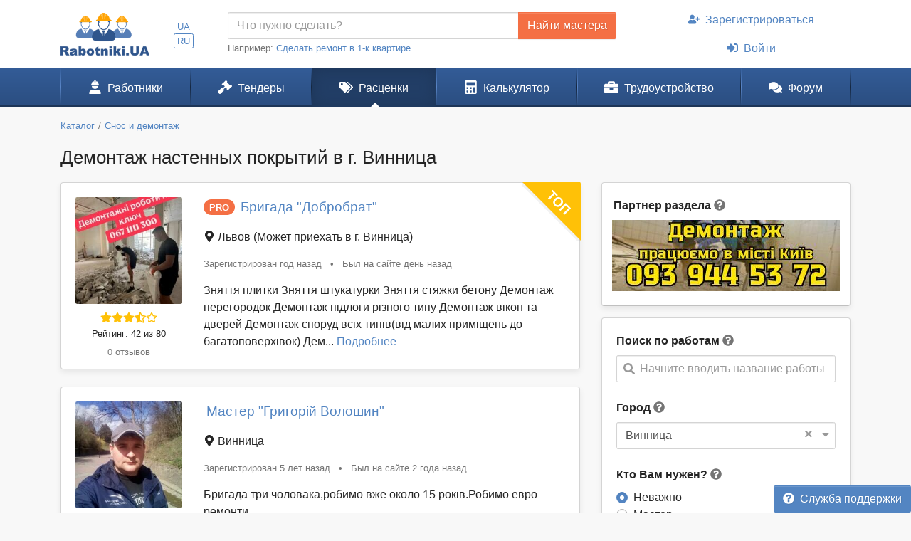

--- FILE ---
content_type: text/html; charset=UTF-8
request_url: https://www.rabotniki.ua/demontazh-nastennyh-pokrytiy/vinnitsa?page=4
body_size: 15617
content:
<!DOCTYPE html>
<html lang="ru">
<head>
<meta charset="UTF-8">
<meta http-equiv="X-UA-Compatible" content="IE=edge">
<meta name="viewport" content="width=device-width, initial-scale=1">
<title>ᐉ Демонтаж настенных покрытий - цена 2026, каталог, отзывы в г. Винница - Страница 4</title>
<meta name="description" content="Качественный демонтаж любых настенных покрытий ⏩ ️Проверенные специалисты по демонтажу на rabotniki.ua по лучшим ценам! Ориентация на результат, полный прайс, реальные отзывы в г. Винница - Страница 4">
<meta name="keywords" content="демонтаж настенных покрытий цена,  демонтаж настенных покрытий расценки,  снятие старого настенного покрытия в г. Винница">
<meta property="og:title" content="ᐉ Демонтаж настенных покрытий - цена 2026, каталог, отзывы в г. Винница - Страница 4">
<meta property="og:description" content="Качественный демонтаж любых настенных покрытий ⏩ ️Проверенные специалисты по демонтажу на rabotniki.ua по лучшим ценам! Ориентация на результат, полный прайс, реальные отзывы в г. Винница - Страница 4">
<meta property="og:image" content="https://www.rabotniki.ua/img/og-image.jpg">
<meta property="og:image:width" content="188">
<meta property="og:image:height" content="90">
<meta property="og:url" content="https://www.rabotniki.ua/demontazh-nastennyh-pokrytiy/vinnitsa">
<meta property="og:type" content="website">
<meta property="og:site_name" content="Rabotniki.UA">
<meta name="theme-color" content="#ffffff">

<link href="https://www.rabotniki.ua/demontazh-nastennyh-pokrytiy/vinnitsa?page=3" rel="prev">
<link href="https://www.rabotniki.ua/demontazh-nastennyh-pokrytiy/vinnitsa?page=5" rel="next">
<link href="https://www.rabotniki.ua/demontazh-nastennyh-pokrytiy/vinnitsa?page=4" rel="alternate" hreflang="ru">
<link href="https://www.rabotniki.ua/uk/demontazh-nastennyh-pokrytiy/vinnitsa?page=4" rel="alternate" hreflang="uk">
<link href="https://www.rabotniki.ua/img/icons/192.png" rel="apple-touch-icon">
<link href="/rabotniki.webmanifest" rel="manifest">
<link href="/css/site.css?v=1632314227" rel="stylesheet">
<style>.spinner-input {
  display: none;
  float: left;
  width: 1rem;
  height: 1rem;
  border-width: .2em;
  margin: 10px 5px 0 10px;
  color: #999;
}</style>
<script>function matchStart(params, data){if($.trim(params.term)==='')return data;if(typeof data.children==='undefined')return null;var filteredChildren=[];$.each(data.children,function(idx,child){if(child.text.toUpperCase().indexOf(params.term.toUpperCase())===0)filteredChildren.push(child);});if(filteredChildren.length){var modifiedData=$.extend({},data,true);modifiedData.children=filteredChildren;return modifiedData;}return null;}
if ('serviceWorker' in navigator) {
    navigator.serviceWorker.register('/service-worker.js').then(function(r){ r.update(); });
}
window.addEventListener('beforeinstallprompt', function(e) {
    e.preventDefault();
    return false;
});</script></head>
<body id="body" class="bg-ultra-light">
<div id="load" class="lds-ring d-lg-none"><div></div><div></div><div></div><div></div></div>
<header class="bg-white">
    <div class="container">
                <div class="row align-items-center d-none d-lg-flex">
            <div class="col-auto py-3 pr-0">
                <a href="/"><img src="/img/rabotniki.png" width="125" height="60" alt="Rabotniki.UA"></a>            </div>
            <div class="col-1 text-center p-0">
                <ul class="nav-lang nav-pills my-2 nav" style="display: inline-block;"><li class="nav-item"><a class="px-1 py-0  nav-link" href="/uk/demontazh-nastennyh-pokrytiy/vinnitsa?page=4" rel="nofollow" hreflang="uk">UA</a></li>
<li class="nav-item"><a class="px-1 py-0 active nav-link" href="/demontazh-nastennyh-pokrytiy/vinnitsa?page=4" rel="nofollow" hreflang="ru">RU</a></li></ul>            </div>
                        <div class="col">
                <form action="/tender/create#tender" method="post">                <div class="input-group">
                    <input id="need" name="need" type="text" class="form-control" placeholder="Что нужно сделать?">
                    <div class="input-group-append">
                        <button class="btn btn-secondary" type="submit" onclick="gtag('event', 'Найти мастера в шапке', {'event_category':'Клик на кнопку'})">Найти мастера</button>
                    </div>
                </div>
                </form>                <small class="text-muted">
                    Например: <a href="#" onclick="$('#need').val($(this).text()).focus(); return false;">Сделать ремонт в 1-к квартире</a>
                </small>
            </div>
            <div class="col-auto">
                                    <ul class="my-2 flex-column nav" style="width: 280px; margin-left: 1.2rem;"><li class="nav-item text-center"><a class="nav-link" href="/signup"><svg class="mr-2 i is-user-plus"><use xlink:href="#s-user-plus" /></use></svg>Зарегистрироваться</a></li>
<li class="nav-item text-center"><a class="nav-link" href="/login"><svg class="mr-2 i is-sign-in-alt"><use xlink:href="#s-sign-in-alt" /></use></svg>Войти</a></li></ul>                            </div>
                    </div>
    </div>
</header><nav id="menu" class="navbar-main navbar-expand-lg  navbar">
<div class="container">
<a class="navbar-brand" href="/">Rabotniki.UA</a>
<button type="button" class="navbar-toggler" data-toggle="offcanvas" aria-label="Toggle navigation"><svg class="i ir-bars"><use xlink:href="#r-bars" /></use></svg><small class="new-message badge badge-danger badge-pill position-absolute ml-n1 mt-n2 hidden" style="font-size: 60%;">0</small></button><div class="navbar-content"><a class="btn btn-lg text-white" name="Войти" href="/login" rel="nofollow"><svg class="i is-sign-in-alt"><use xlink:href="#s-sign-in-alt" /></use></svg></a></div>
<div id="menu-collapse" class="offcanvas-collapse  navbar-collapse">
<div class="d-lg-none"><div class="header-menu px-3 pt-3 pb-2 mb-2"><div class="mt-1 mb-2"><a class="h3 font-weight-bold" href="/">Rabotniki.UA</a></div><a href="/signup">Регистрация</a> | <a href="/login">Войти</a></div><ul class="nav"><li class="nav-item"><a class="text-secondary nav-link" href="/tender/create"><svg class="mr-3 mr-lg-2 i il-plus"><use xlink:href="#l-plus" /></use></svg>Создать тендер</a></li></ul></div><ul class="nav"><li class="nav-item"><a class="nav-link" href="/catalog"><svg class="mr-3 mr-lg-2 i is-user-hard-hat"><use xlink:href="#s-user-hard-hat" /></use></svg>Работники</a></li>
<li class="nav-item"><a class="nav-link" href="/tenders"><svg class="mr-3 mr-lg-2 i is-gavel"><use xlink:href="#s-gavel" /></use></svg>Тендеры</a></li>
<li class="nav-item"><a class="nav-link active" href="/price/vinnitsa"><svg class="mr-3 mr-lg-2 i is-tags"><use xlink:href="#s-tags" /></use></svg>Расценки</a></li>
<li class="nav-item"><a class="nav-link" href="/calculator"><svg class="mr-3 mr-lg-2 i is-calculator"><use xlink:href="#s-calculator" /></use></svg>Калькулятор</a></li>
<li class="dropdown nav-item"><a class="nav-link dropdown-toggle" href="/rabota" data-toggle="dropdown"><svg class="mr-3 mr-lg-2 i is-briefcase"><use xlink:href="#s-briefcase" /></use></svg>Трудоустройство</a><div class="dropdown-menu"><a class="dropdown-item" href="/rabota"><svg class="mr-3 mr-lg-2 i is-briefcase"><use xlink:href="#s-briefcase" /></use></svg>Вакансии</a>
<div class="dropdown-divider"></div>
<a class="dropdown-item" href="/resume/vinnitsa"><svg class="mr-3 mr-lg-2 i is-user"><use xlink:href="#s-user" /></use></svg>Резюме</a></div></li>
<li class="nav-item"><a class="nav-link" href="https://www.rabotniki.ua/forum/"><svg class="mr-3 mr-lg-2 i is-comments"><use xlink:href="#s-comments" /></use></svg>Форум</a></li></ul><hr class="my-2"><div class="d-lg-none middle"><ul class="nav"><li class="nav-item"><a class="nav-link py-2" href="https://www.materialy.com.ua/" rel="noopener" target="_blank"><svg class="mr-2 i is-external-link"><use xlink:href="#s-external-link" /></use></svg>Тендеры на материалы</a></li>
<li class="nav-item"><a class="nav-link py-2" href="https://www.materialy.com.ua/sale" rel="noopener" target="_blank"><svg class="mr-2 i is-external-link"><use xlink:href="#s-external-link" /></use></svg>Остатки после ремонта</a></li></ul></div><hr class="my-2"><div class="d-lg-none middle"><ul class="nav"><li class="nav-item"><a class="nav-link py-1 text-muted" href="/faq">Служба поддержки</a></li></ul></div><hr class="my-2"><div class="d-lg-none text-center pt-3 pb-4"><a href="/"><img src="/img/rabotniki.png" alt="" style="width: 104px; height: 50px;"></a></div><ul class="nav-lang d-block d-lg-none text-center nav"><li class="d-inline-block"><a class="d-inline-block  nav-link" href="/uk/demontazh-nastennyh-pokrytiy/vinnitsa?page=4" rel="nofollow" hreflang="uk">UA</a></li>
<li class="d-inline-block"><a class="d-inline-block active nav-link" href="/demontazh-nastennyh-pokrytiy/vinnitsa?page=4" rel="nofollow" hreflang="ru">RU</a></li></ul></div>
</div>
</nav><div class="container pt-3 mb-5">
    <ol class="mb-3 breadcrumb" itemscope itemtype="http://schema.org/BreadcrumbList"><li class="breadcrumb-item" itemprop="itemListElement" itemscope itemtype="http://schema.org/ListItem"><a href="/catalog" itemprop="item"><span itemprop="name">Каталог</span></a><meta itemprop="position" content="2"></li><li class="breadcrumb-item" itemprop="itemListElement" itemscope itemtype="http://schema.org/ListItem"><a href="/snos-demontazh/vinnitsa?swap=1" itemprop="item"><span itemprop="name">Снос и демонтаж</span></a><meta itemprop="position" content="3"></li></ol>    <h1 class="mb-3 text-center text-md-left">Демонтаж настенных покрытий в г. Винница</h1>

<div class="row d-lg-block">
    <div class="col-lg-4 float-lg-right">
        <div class="card mb-4 mb-lg-3 shadow-sm">
    <div class="card-body px-0">
        <label class="ml-3">Партнер раздела</label>
        <svg class="text-muted i is-question-circle" title="Вы можете стать партнером в личном кабинете выбрав &quot;&lt;a href=&quot;/account/banner&quot;&gt;Баннер в каталоге&lt;/a&gt;&quot;." data-toggle="tooltip" data-html="true" data-delay='{"hide":1000}'><use xlink:href="#s-question-circle" /></use></svg>        <div class="text-center" style="margin: 0 -1px;">
                            <a class="partner" href="https://www.rabotniki.ua/demotagkyiv" rel="nofollow noopener" data-id="755" target="_blank"><img src="/image/partner/755.jpg?6929b" width="320" height="100" alt=""></a>                    </div>
    </div>
</div>

        <div class="row d-lg-none mb-4">
    <div class="col pr-2">
        <button type="button" class="btn btn-primary btn-block open-filter"><svg class="mr-1 pt-1 i is-filter"><use xlink:href="#s-filter" /></use></svg>Фильтры (1)</button>    </div>
    <div class="col-auto pl-2">
        <a class="btn btn-secondary btn-block" href="/tender/create"><svg class="mr-1 i ir-plus"><use xlink:href="#r-plus" /></use></svg>Создать тендер</a>    </div>
</div>

<div class="collapse filter-collapse d-lg-block">
    <div class="card mb-4 mb-lg-3 shadow-sm">
        <div class="card-body">
            <form class="mb-4">
                                    <label>Поиск по работам</label> <svg class="text-muted i is-question-circle" title="Поиск по всем позициям прайс-листа. Если Вы не можете найти нужные Вам работы, напишите их другими словами."  data-toggle="tooltip"><use xlink:href="#s-question-circle" /></use></svg>                    <div id="priceAutocomplete" class="autocomplete search" onclick="gtag(&#039;event&#039;, &#039;Поиск в расценках&#039;, {&#039;event_category&#039;:&#039;Поиск&#039;,&#039;event_label&#039;:&#039;Сбоку&#039;})" data-url="/price/autocomplete/vinnitsa"><svg class="i is-search"><use xlink:href="#s-search" /></use></svg><span class="spinner-border spinner-input"></span><div class="form-control"><div class="placeholder">Начните вводить название работы</div></div></div>                            </form>
            <div class="mb-4">
                <form method="post">
<input type="hidden" name="_method">                <label>Город</label> <svg class="text-muted i is-question-circle" title="Сначала будут отображены строители и расценки с выбранного города, а затем строители с других регионов."  data-toggle="tooltip"><use xlink:href="#s-question-circle" /></use></svg>                <div id="filterCity" class="filter-city" data-city="3"><svg class="i is-sort-down"><use xlink:href="#s-sort-down" /></use></svg><a class="clear" href="/demontazh-nastennyh-pokrytiy?page=4">×</a><span class="spinner-border spinner-input"></span><div class="form-control"><span>Винница</span></div></div>                </form>            </div>
            <form action="/demontazh-nastennyh-pokrytiy/vinnitsa?page=4" method="post">
            <div class="mb-4 field-usersearch-type">
<label>Кто Вам нужен? <svg class="text-muted i is-question-circle" title="Рекомендуем сначала делать поиск по всем строителям, а потом при необходимости сужать поиск."  data-toggle="tooltip"><use xlink:href="#s-question-circle" /></use></svg></label>
<input type="hidden" name="UserSearch[type]" value=""><div id="usersearch-type" role="radiogroup"><div class="custom-control custom-radio">
<input type="radio" id="i0" class="custom-control-input" name="UserSearch[type]" value="0" checked>
<label class="custom-control-label" for="i0">Неважно</label>
</div>

<div class="custom-control custom-radio">
<input type="radio" id="i1" class="custom-control-input" name="UserSearch[type]" value="5">
<label class="custom-control-label" for="i1">Мастер</label>
</div>

<div class="custom-control custom-radio">
<input type="radio" id="i2" class="custom-control-input" name="UserSearch[type]" value="6">
<label class="custom-control-label" for="i2">Бригада</label>
</div>

<div class="custom-control custom-radio">
<input type="radio" id="i3" class="custom-control-input" name="UserSearch[type]" value="7">
<label class="custom-control-label" for="i3">Компания</label>
<div class="invalid-feedback"></div>
</div>
</div>

</div>
            <div class="field-usersearch-show">
<label>Показать <svg class="text-muted i is-question-circle" title="Подтвержденные аккаунты - предоставили для проверки свои документы. PRO аккаунты - это активные пользователи сайта."  data-toggle="tooltip"><use xlink:href="#s-question-circle" /></use></svg></label>
<input type="hidden" name="UserSearch[show]" value=""><div id="usersearch-show" role="radiogroup"><div class="custom-control custom-radio">
<input type="radio" id="i4" class="custom-control-input" name="UserSearch[show]" value="0" checked>
<label class="custom-control-label" for="i4">Всех</label>
</div>

<div class="custom-control custom-radio">
<input type="radio" id="i5" class="custom-control-input" name="UserSearch[show]" value="1">
<label class="custom-control-label" for="i5">Подтвержденные</label>
</div>

<div class="custom-control custom-radio">
<input type="radio" id="i6" class="custom-control-input" name="UserSearch[show]" value="2">
<label class="custom-control-label" for="i6">PRO-аккаунт</label>
</div>

<div class="custom-control custom-radio">
<input type="radio" id="i7" class="custom-control-input" name="UserSearch[show]" value="3">
<label class="custom-control-label" for="i7">Подтвержденные и PRO</label>
<div class="invalid-feedback"></div>
</div>
</div>

</div>
                            <div class="text-center mt-3">
                    <a class="btn btn-outline-primary" href="/demontazh-nastennyh-pokrytiy" rel="nofollow">Сбросить фильтр</a>                </div>
            
            </form>        </div>
    </div>
</div>
    </div>
    <div class="col-lg-8 order-lg-first float-lg-left">
        <div class="row">
            <div class="col-12">
                                                            <div class="card mb-4 shadow-sm">
                            <div class="card-header bg-primary h4">
                                Виды работ и диапазон цен                            </div>
                            <ul class="list-group list-group-flush"><li class="list-group-item py-2 px-3">
    <div class="row align-items-center flex-nowrap">
                    <div class="col-auto pr-0 d-none d-md-inline-block">
                <img src="/img/folder.png" width="38" height="29" alt="">            </div>
            <div class="col col-sm pr-0 position-static">
                <a class="stretched-link" href="/price/demontazh-plitki/vinnitsa">Демонтаж плитки</a>                <div class="small">
                    <span class="text-nowrap mr-3">Всего предложений: <b>94</b></span>
                    <span class="text-nowrap">Диапазон цен: <b>95 - 250</b> <span class="d-none d-sm-inline">грн/м²</span></span>
                </div>
            </div>
            <div class="col-3 col-sm-auto text-right mt-1 pl-2">
                <div class="small text-muted">Средняя цена</div>
                <b class="d-block d-sm-inline">175</b>
                <small class="text-nowrap">грн/м²</small>
            </div>
            </div>
</li><li class="list-group-item py-2 px-3">
    <div class="row align-items-center flex-nowrap">
                    <div class="col-auto pr-0 d-none d-md-inline-block">
                <img src="/img/folder.png" width="38" height="29" alt="">            </div>
            <div class="col col-sm pr-0 position-static">
                <a class="stretched-link" href="/price/demontazh-shtukaturki-price/vinnitsa">Демонтаж штукатурки</a>                <div class="small">
                    <span class="text-nowrap mr-3">Всего предложений: <b>95</b></span>
                    <span class="text-nowrap">Диапазон цен: <b>95 - 250</b> <span class="d-none d-sm-inline">грн/м²</span></span>
                </div>
            </div>
            <div class="col-3 col-sm-auto text-right mt-1 pl-2">
                <div class="small text-muted">Средняя цена</div>
                <b class="d-block d-sm-inline">154</b>
                <small class="text-nowrap">грн/м²</small>
            </div>
            </div>
</li><li class="list-group-item py-2 px-3">
    <div class="row align-items-center flex-nowrap">
                    <div class="col-auto pr-0 d-none d-md-inline-block">
                <img src="/img/folder.png" width="38" height="29" alt="">            </div>
            <div class="col col-sm pr-0 position-static">
                <a class="stretched-link" href="/price/snyatie-oboev/vinnitsa">Снятие обоев</a>                <div class="small">
                    <span class="text-nowrap mr-3">Всего предложений: <b>94</b></span>
                    <span class="text-nowrap">Диапазон цен: <b>40 - 100</b> <span class="d-none d-sm-inline">грн/м²</span></span>
                </div>
            </div>
            <div class="col-3 col-sm-auto text-right mt-1 pl-2">
                <div class="small text-muted">Средняя цена</div>
                <b class="d-block d-sm-inline">67</b>
                <small class="text-nowrap">грн/м²</small>
            </div>
            </div>
</li><li class="list-group-item py-2 px-3">
    <div class="row align-items-center flex-nowrap">
                    <div class="col-auto pr-0 d-none d-md-inline-block">
                <img src="/img/folder.png" width="38" height="29" alt="">            </div>
            <div class="col col-sm pr-0 position-static">
                <a class="stretched-link" href="/price/demontazh-derevyanoy-vagonki/vinnitsa">Демонтаж деревяной вагонки</a>                <div class="small">
                    <span class="text-nowrap mr-3">Всего предложений: <b>75</b></span>
                    <span class="text-nowrap">Диапазон цен: <b>95 - 150</b> <span class="d-none d-sm-inline">грн/м²</span></span>
                </div>
            </div>
            <div class="col-3 col-sm-auto text-right mt-1 pl-2">
                <div class="small text-muted">Средняя цена</div>
                <b class="d-block d-sm-inline">112</b>
                <small class="text-nowrap">грн/м²</small>
            </div>
            </div>
</li><li class="list-group-item py-2 px-3">
    <div class="row align-items-center flex-nowrap">
                    <div class="col-auto pr-0 d-none d-md-inline-block">
                <img src="/img/folder.png" width="38" height="29" alt="">            </div>
            <div class="col col-sm pr-0 position-static">
                <a class="stretched-link" href="/price/demontazh-paneley/vinnitsa">Демонтаж панелей</a>                <div class="small">
                    <span class="text-nowrap mr-3">Всего предложений: <b>56</b></span>
                    <span class="text-nowrap">Диапазон цен: <b>80 - 180</b> <span class="d-none d-sm-inline">грн/м²</span></span>
                </div>
            </div>
            <div class="col-3 col-sm-auto text-right mt-1 pl-2">
                <div class="small text-muted">Средняя цена</div>
                <b class="d-block d-sm-inline">130</b>
                <small class="text-nowrap">грн/м²</small>
            </div>
            </div>
</li></ul>                        </div>
                                                                        <div id="adsByGoogle2"></div>            </div>
            <div class="col-12 order-first">
                <h2 class="mb-3 hidden">Строители выполняющие демонтаж настенных покрытий</h2>
                                <div class="list-view mb-5">
<div data-key="101353"><div class="card card-hover mb-4 shadow-sm">
        <img class="card-ribbon" src="/img/ribbon-top.png" alt="" style="width: 83px;">            <div class="unlink" style="position: absolute; bottom: 0; right: 0;">
                    </div>
        <div class="card-body pb-1">
        <div class="row flex-md-nowrap overflow-hidden">
            <div class="text-center col-md-auto mb-1 mb-md-0">
                <img class="rounded" src="/image/userpic/small/1110156.jpg" width="150" height="150" alt="Бригада Добробрат">                <div class="text-warning mt-2 mb-n1"><svg class="i is-star"><use xlink:href="#s-star" /></use></svg><svg class="i is-star"><use xlink:href="#s-star" /></use></svg><svg class="i is-star"><use xlink:href="#s-star" /></use></svg><svg class="i is-star-half-alt"><use xlink:href="#s-star-half-alt" /></use></svg><svg class="i ir-star"><use xlink:href="#r-star" /></use></svg></div>                <div class="my-1 small">
                    <a class="text-body unlink" href="#" data-modal="/modal/rank-info">Рейтинг: 42 из 80</a>                </div>
                <div class="mb-2">
                    <a class="small text-muted unlink" href="/193487#reviews" rel="nofollow">0 отзывов</a>                </div>
            </div>
            <div class="col text-center text-md-left position-static">
                <div>
                    <span class="icon-pro">PRO</span>                    <span class="h4 align-middle d-block d-md-inline mt-2 ml-1">
                                                <a class="stretched-link" href="/193487">Бригада "Добробрат"</a>                    </span>
                </div>
                <div class="my-3">
                    <div class="pr-3 mb-3 mb-md-0 d-md-inline">
                        <svg class="i is-map-marker-alt"><use xlink:href="#s-map-marker-alt" /></use></svg> Львов <span class="">(Может приехать в г. Винница)</span>                    </div>
                                    </div>
                <div class="text-muted small my-3">
                    <span class="text-nowrap d-block d-md-inline">Зарегистрирован год назад</span>
                    <span class="px-2 d-none d-md-inline">•</span>
                    <span class="text-nowrap">Был на сайте день назад</span>                </div>
                <div class="text-left mb-3">
                                                                Зняття плитки
Зняття штукатурки
Зняття стяжки бетону
Демонтаж перегородок
Демонтаж підлоги різного типу
Демонтаж вікон та дверей
Демонтаж споруд всіх типів(від малих приміщень до багатоповерхівок)
Дем... <a class="unlink" href="/193487" rel="nofollow">Подробнее</a>                                    </div>
            </div>
        </div>
    </div>
</div>
<div class="card card-hover mb-4 shadow-sm">
                    <div class="unlink" style="position: absolute; bottom: 0; right: 0;">
                    </div>
        <div class="card-body pb-1">
        <div class="row flex-md-nowrap overflow-hidden">
            <div class="text-center col-md-auto mb-1 mb-md-0">
                <img class="rounded" src="/image/userpic/small/503779.jpg" width="150" height="150" alt="Мастер Григорій Волошин">                <div class="text-warning mt-2 mb-n1"><svg class="i is-star"><use xlink:href="#s-star" /></use></svg><svg class="i is-star"><use xlink:href="#s-star" /></use></svg><svg class="i ir-star"><use xlink:href="#r-star" /></use></svg><svg class="i ir-star"><use xlink:href="#r-star" /></use></svg><svg class="i ir-star"><use xlink:href="#r-star" /></use></svg></div>                <div class="my-1 small">
                    <a class="text-body unlink" href="#" data-modal="/modal/rank-info">Рейтинг: 28 из 80</a>                </div>
                <div class="mb-2">
                    <a class="small text-muted unlink" href="/101353#reviews" rel="nofollow">0 отзывов</a>                </div>
            </div>
            <div class="col text-center text-md-left position-static">
                <div>
                                        <span class="h4 align-middle d-block d-md-inline mt-2 ml-1">
                                                <a class="stretched-link" href="/101353">Мастер "Григорій Волошин"</a>                    </span>
                </div>
                <div class="my-3">
                    <div class="pr-3 mb-3 mb-md-0 d-md-inline">
                        <svg class="i is-map-marker-alt"><use xlink:href="#s-map-marker-alt" /></use></svg> Винница                    </div>
                                    </div>
                <div class="text-muted small my-3">
                    <span class="text-nowrap d-block d-md-inline">Зарегистрирован 5 лет назад</span>
                    <span class="px-2 d-none d-md-inline">•</span>
                    <span class="text-nowrap">Был на сайте 2 года назад</span>                </div>
                <div class="text-left mb-3">
                                                                Бригада три чоловака,робимо вже около 15 років.Робимо евро ремонти шпакльовка,плитка,ламінат,обоі,сантехніка,двері,вікна,весь комплект!... <a class="unlink" href="/101353" rel="nofollow">Подробнее</a>                                    </div>
            </div>
        </div>
    </div>
</div>
</div>
<div data-key="101514"><div class="card card-hover mb-4 shadow-sm">
                    <div class="unlink" style="position: absolute; bottom: 0; right: 0;">
                    </div>
        <div class="card-body pb-1">
        <div class="row flex-md-nowrap overflow-hidden">
            <div class="text-center col-md-auto mb-1 mb-md-0">
                <img class="rounded" src="/image/userpic/small/504355.jpg" width="150" height="150" alt="Мастер Сергей Подзигун">                <div class="text-warning mt-2 mb-n1"><svg class="i is-star"><use xlink:href="#s-star" /></use></svg><svg class="i is-star"><use xlink:href="#s-star" /></use></svg><svg class="i ir-star"><use xlink:href="#r-star" /></use></svg><svg class="i ir-star"><use xlink:href="#r-star" /></use></svg><svg class="i ir-star"><use xlink:href="#r-star" /></use></svg></div>                <div class="my-1 small">
                    <a class="text-body unlink" href="#" data-modal="/modal/rank-info">Рейтинг: 28 из 80</a>                </div>
                <div class="mb-2">
                    <a class="small text-muted unlink" href="/101514#reviews" rel="nofollow">0 отзывов</a>                </div>
            </div>
            <div class="col text-center text-md-left position-static">
                <div>
                                        <span class="h4 align-middle d-block d-md-inline mt-2 ml-1">
                                                <a class="stretched-link" href="/101514">Мастер "Сергей Подзигун"</a>                    </span>
                </div>
                <div class="my-3">
                    <div class="pr-3 mb-3 mb-md-0 d-md-inline">
                        <svg class="i is-map-marker-alt"><use xlink:href="#s-map-marker-alt" /></use></svg> Винница                    </div>
                                    </div>
                <div class="text-muted small my-3">
                    <span class="text-nowrap d-block d-md-inline">Зарегистрирован 5 лет назад</span>
                    <span class="px-2 d-none d-md-inline">•</span>
                    <span class="text-nowrap">Был на сайте 5 месяцев назад</span>                </div>
                <div class="text-left mb-3">
                                                                11111                                    </div>
            </div>
        </div>
    </div>
</div>
</div>
<div data-key="104889"><div class="card card-hover mb-4 shadow-sm">
                    <div class="unlink" style="position: absolute; bottom: 0; right: 0;">
                    </div>
        <div class="card-body pb-1">
        <div class="row flex-md-nowrap overflow-hidden">
            <div class="text-center col-md-auto mb-1 mb-md-0">
                <img class="rounded" src="/img/userpic-7.png" width="150" height="150" alt="Компания ФОП Сміхульський О.Ф.">                <div class="text-warning mt-2 mb-n1"><svg class="i is-star"><use xlink:href="#s-star" /></use></svg><svg class="i is-star"><use xlink:href="#s-star" /></use></svg><svg class="i ir-star"><use xlink:href="#r-star" /></use></svg><svg class="i ir-star"><use xlink:href="#r-star" /></use></svg><svg class="i ir-star"><use xlink:href="#r-star" /></use></svg></div>                <div class="my-1 small">
                    <a class="text-body unlink" href="#" data-modal="/modal/rank-info">Рейтинг: 28 из 80</a>                </div>
                <div class="mb-2">
                    <a class="small text-muted unlink" href="/104889#reviews" rel="nofollow">0 отзывов</a>                </div>
            </div>
            <div class="col text-center text-md-left position-static">
                <div>
                                        <span class="h4 align-middle d-block d-md-inline mt-2 ml-1">
                                                <a class="stretched-link" href="/104889">Компания "ФОП Сміхульський О.Ф."</a>                    </span>
                </div>
                <div class="my-3">
                    <div class="pr-3 mb-3 mb-md-0 d-md-inline">
                        <svg class="i is-map-marker-alt"><use xlink:href="#s-map-marker-alt" /></use></svg> Винница                    </div>
                                    </div>
                <div class="text-muted small my-3">
                    <span class="text-nowrap d-block d-md-inline">Зарегистрирован 4 года назад</span>
                    <span class="px-2 d-none d-md-inline">•</span>
                    <span class="text-nowrap">Был на сайте 2 месяца назад</span>                </div>
                <div class="text-left mb-3">
                                                                Будівництво та ремонт від А до Я.                                    </div>
            </div>
        </div>
    </div>
</div>
</div>
<div data-key="122773"><div class="card card-hover mb-4 shadow-sm">
                    <div class="unlink" style="position: absolute; bottom: 0; right: 0;">
                    </div>
        <div class="card-body pb-1">
        <div class="row flex-md-nowrap overflow-hidden">
            <div class="text-center col-md-auto mb-1 mb-md-0">
                <img class="rounded" src="/image/userpic/small/733707.jpg" width="150" height="150" alt="Мастер Вадим Копейко">                <div class="text-warning mt-2 mb-n1"><svg class="i is-star"><use xlink:href="#s-star" /></use></svg><svg class="i is-star"><use xlink:href="#s-star" /></use></svg><svg class="i ir-star"><use xlink:href="#r-star" /></use></svg><svg class="i ir-star"><use xlink:href="#r-star" /></use></svg><svg class="i ir-star"><use xlink:href="#r-star" /></use></svg></div>                <div class="my-1 small">
                    <a class="text-body unlink" href="#" data-modal="/modal/rank-info">Рейтинг: 28 из 80</a>                </div>
                <div class="mb-2">
                    <a class="small text-muted unlink" href="/122773#reviews" rel="nofollow">0 отзывов</a>                </div>
            </div>
            <div class="col text-center text-md-left position-static">
                <div>
                                        <span class="h4 align-middle d-block d-md-inline mt-2 ml-1">
                                                <a class="stretched-link" href="/122773">Мастер "Вадим Копейко"</a>                    </span>
                </div>
                <div class="my-3">
                    <div class="pr-3 mb-3 mb-md-0 d-md-inline">
                        <svg class="i is-map-marker-alt"><use xlink:href="#s-map-marker-alt" /></use></svg> Винница                    </div>
                                    </div>
                <div class="text-muted small my-3">
                    <span class="text-nowrap d-block d-md-inline">Зарегистрирован 4 года назад</span>
                    <span class="px-2 d-none d-md-inline">•</span>
                    <span class="text-nowrap">Был на сайте 2 года назад</span>                </div>
                <div class="text-left mb-3">
                                                                Ваш доступний ремонт                                    </div>
            </div>
        </div>
    </div>
</div>
</div>
<div data-key="139388"><div class="card card-hover mb-4 shadow-sm">
                    <div class="unlink" style="position: absolute; bottom: 0; right: 0;">
                    </div>
        <div class="card-body pb-1">
        <div class="row flex-md-nowrap overflow-hidden">
            <div class="text-center col-md-auto mb-1 mb-md-0">
                <img class="rounded" src="/image/logo/small/848250.jpg" width="150" height="106" alt="Компания Постовітов і Ко">                <div class="text-warning mt-2 mb-n1"><svg class="i is-star"><use xlink:href="#s-star" /></use></svg><svg class="i is-star"><use xlink:href="#s-star" /></use></svg><svg class="i ir-star"><use xlink:href="#r-star" /></use></svg><svg class="i ir-star"><use xlink:href="#r-star" /></use></svg><svg class="i ir-star"><use xlink:href="#r-star" /></use></svg></div>                <div class="my-1 small">
                    <a class="text-body unlink" href="#" data-modal="/modal/rank-info">Рейтинг: 28 из 80</a>                </div>
                <div class="mb-2">
                    <a class="small text-muted unlink" href="/139388#reviews" rel="nofollow">0 отзывов</a>                </div>
            </div>
            <div class="col text-center text-md-left position-static">
                <div>
                                        <span class="h4 align-middle d-block d-md-inline mt-2 ml-1">
                                                <a class="stretched-link" href="/139388">Компания "Постовітов і Ко"</a>                    </span>
                </div>
                <div class="my-3">
                    <div class="pr-3 mb-3 mb-md-0 d-md-inline">
                        <svg class="i is-map-marker-alt"><use xlink:href="#s-map-marker-alt" /></use></svg> Винница                    </div>
                                    </div>
                <div class="text-muted small my-3">
                    <span class="text-nowrap d-block d-md-inline">Зарегистрирован 3 года назад</span>
                    <span class="px-2 d-none d-md-inline">•</span>
                    <span class="text-nowrap">Был на сайте год назад</span>                </div>
                <div class="text-left mb-3">
                                                                Від професійного демонтажу,до високоякісного ремонту під ключ(включаючи всі комунікації).
Найсучасніший професійний інструмент,дотримання технологій,великий досвід реалізації комплексних проектів.
Різ... <a class="unlink" href="/139388" rel="nofollow">Подробнее</a>                                    </div>
            </div>
        </div>
    </div>
</div>
</div>
<div data-key="139653"><div class="card card-hover mb-4 shadow-sm">
                    <div class="unlink" style="position: absolute; bottom: 0; right: 0;">
                    </div>
        <div class="card-body pb-1">
        <div class="row flex-md-nowrap overflow-hidden">
            <div class="text-center col-md-auto mb-1 mb-md-0">
                <img class="rounded" src="/image/userpic/small/724600.jpg" width="150" height="150" alt="Бригада Буд.Роботи">                <div class="text-warning mt-2 mb-n1"><svg class="i is-star"><use xlink:href="#s-star" /></use></svg><svg class="i is-star"><use xlink:href="#s-star" /></use></svg><svg class="i ir-star"><use xlink:href="#r-star" /></use></svg><svg class="i ir-star"><use xlink:href="#r-star" /></use></svg><svg class="i ir-star"><use xlink:href="#r-star" /></use></svg></div>                <div class="my-1 small">
                    <a class="text-body unlink" href="#" data-modal="/modal/rank-info">Рейтинг: 28 из 80</a>                </div>
                <div class="mb-2">
                    <a class="small text-muted unlink" href="/139653#reviews" rel="nofollow">0 отзывов</a>                </div>
            </div>
            <div class="col text-center text-md-left position-static">
                <div>
                                        <span class="h4 align-middle d-block d-md-inline mt-2 ml-1">
                                                <a class="stretched-link" href="/139653">Бригада "Буд.Роботи"</a>                    </span>
                </div>
                <div class="my-3">
                    <div class="pr-3 mb-3 mb-md-0 d-md-inline">
                        <svg class="i is-map-marker-alt"><use xlink:href="#s-map-marker-alt" /></use></svg> Винница                    </div>
                                    </div>
                <div class="text-muted small my-3">
                    <span class="text-nowrap d-block d-md-inline">Зарегистрирован 3 года назад</span>
                    <span class="px-2 d-none d-md-inline">•</span>
                    <span class="text-nowrap">Был на сайте 4 месяца назад</span>                </div>
                <div class="text-left mb-3">
                                                                Виконуємо будівельні роботи якісно та в строки                                    </div>
            </div>
        </div>
    </div>
</div>
</div>
<div data-key="153112"><div class="card card-hover mb-4 shadow-sm">
                    <div class="unlink" style="position: absolute; bottom: 0; right: 0;">
                    </div>
        <div class="card-body pb-1">
        <div class="row flex-md-nowrap overflow-hidden">
            <div class="text-center col-md-auto mb-1 mb-md-0">
                <img class="rounded" src="/image/userpic/small/817595.jpg" width="150" height="150" alt="Бригада Вантажники та різноробочі в м. Вінниця">                <div class="text-warning mt-2 mb-n1"><svg class="i is-star"><use xlink:href="#s-star" /></use></svg><svg class="i is-star"><use xlink:href="#s-star" /></use></svg><svg class="i ir-star"><use xlink:href="#r-star" /></use></svg><svg class="i ir-star"><use xlink:href="#r-star" /></use></svg><svg class="i ir-star"><use xlink:href="#r-star" /></use></svg></div>                <div class="my-1 small">
                    <a class="text-body unlink" href="#" data-modal="/modal/rank-info">Рейтинг: 28 из 80</a>                </div>
                <div class="mb-2">
                    <a class="small text-muted unlink" href="/153112#reviews" rel="nofollow">0 отзывов</a>                </div>
            </div>
            <div class="col text-center text-md-left position-static">
                <div>
                                        <span class="h4 align-middle d-block d-md-inline mt-2 ml-1">
                                                <a class="stretched-link" href="/153112">Бригада "Вантажники та різноробочі в м. Вінниця"</a>                    </span>
                </div>
                <div class="my-3">
                    <div class="pr-3 mb-3 mb-md-0 d-md-inline">
                        <svg class="i is-map-marker-alt"><use xlink:href="#s-map-marker-alt" /></use></svg> Винница                    </div>
                                    </div>
                <div class="text-muted small my-3">
                    <span class="text-nowrap d-block d-md-inline">Зарегистрирован 3 года назад</span>
                    <span class="px-2 d-none d-md-inline">•</span>
                    <span class="text-nowrap">Был на сайте год назад</span>                </div>
                <div class="text-left mb-3">
                                                                НАШІ ПОСЛУГИ:
 Перевезення по Вінниці і області Організація квартирних, офісних і дачних переїздів Доставка і підйом на необхідний поверх будматеріалів Доставка меблів, побутової техніки зі складів, м... <a class="unlink" href="/153112" rel="nofollow">Подробнее</a>                                    </div>
            </div>
        </div>
    </div>
</div>
</div>
<div data-key="178368"><div class="card card-hover mb-4 shadow-sm">
                    <div class="unlink" style="position: absolute; bottom: 0; right: 0;">
                    </div>
        <div class="card-body pb-1">
        <div class="row flex-md-nowrap overflow-hidden">
            <div class="text-center col-md-auto mb-1 mb-md-0">
                <img class="rounded" src="/image/userpic/small/1004105.jpg" width="150" height="150" alt="Бригада Будівельники ua">                <div class="text-warning mt-2 mb-n1"><svg class="i is-star"><use xlink:href="#s-star" /></use></svg><svg class="i is-star"><use xlink:href="#s-star" /></use></svg><svg class="i ir-star"><use xlink:href="#r-star" /></use></svg><svg class="i ir-star"><use xlink:href="#r-star" /></use></svg><svg class="i ir-star"><use xlink:href="#r-star" /></use></svg></div>                <div class="my-1 small">
                    <a class="text-body unlink" href="#" data-modal="/modal/rank-info">Рейтинг: 28 из 80</a>                </div>
                <div class="mb-2">
                    <a class="small text-muted unlink" href="/178368#reviews" rel="nofollow">0 отзывов</a>                </div>
            </div>
            <div class="col text-center text-md-left position-static">
                <div>
                                        <span class="h4 align-middle d-block d-md-inline mt-2 ml-1">
                                                <a class="stretched-link" href="/178368">Бригада "Будівельники ua"</a>                    </span>
                </div>
                <div class="my-3">
                    <div class="pr-3 mb-3 mb-md-0 d-md-inline">
                        <svg class="i is-map-marker-alt"><use xlink:href="#s-map-marker-alt" /></use></svg> Винница                    </div>
                                    </div>
                <div class="text-muted small my-3">
                    <span class="text-nowrap d-block d-md-inline">Зарегистрирован год назад</span>
                    <span class="px-2 d-none d-md-inline">•</span>
                    <span class="text-nowrap">Был на сайте год назад</span>                </div>
                <div class="text-left mb-3">
                                                                Наша бригада делает все виды строй робот, качественно и всроки ,ремонт квартир,ремонт домов,сварочные работы,бетонные роботы,ступенек,машинная штукатурка,ворота заборы,строительство домов под ключ,опы... <a class="unlink" href="/178368" rel="nofollow">Подробнее</a>                                    </div>
            </div>
        </div>
    </div>
</div>
</div>
<div data-key="7369"><div class="card card-hover mb-4 shadow-sm">
                    <div class="unlink" style="position: absolute; bottom: 0; right: 0;">
                    </div>
        <div class="card-body pb-1">
        <div class="row flex-md-nowrap overflow-hidden">
            <div class="text-center col-md-auto mb-1 mb-md-0">
                <img class="rounded" src="/image/logo/small/191666.jpg" width="150" height="45" alt="Компания Студия ремонта Доминик">                <div class="text-warning mt-2 mb-n1"><svg class="i is-star"><use xlink:href="#s-star" /></use></svg><svg class="i is-star"><use xlink:href="#s-star" /></use></svg><svg class="i ir-star"><use xlink:href="#r-star" /></use></svg><svg class="i ir-star"><use xlink:href="#r-star" /></use></svg><svg class="i ir-star"><use xlink:href="#r-star" /></use></svg></div>                <div class="my-1 small">
                    <a class="text-body unlink" href="#" data-modal="/modal/rank-info">Рейтинг: 27 из 80</a>                </div>
                <div class="mb-2">
                    <a class="small text-muted unlink" href="/7369#reviews" rel="nofollow">0 отзывов</a>                </div>
            </div>
            <div class="col text-center text-md-left position-static">
                <div>
                                        <span class="h4 align-middle d-block d-md-inline mt-2 ml-1">
                                                <a class="stretched-link" href="/7369">Компания "Студия ремонта Доминик"</a>                    </span>
                </div>
                <div class="my-3">
                    <div class="pr-3 mb-3 mb-md-0 d-md-inline">
                        <svg class="i is-map-marker-alt"><use xlink:href="#s-map-marker-alt" /></use></svg> Винница                    </div>
                                    </div>
                <div class="text-muted small my-3">
                    <span class="text-nowrap d-block d-md-inline">Зарегистрирован 11 лет назад</span>
                    <span class="px-2 d-none d-md-inline">•</span>
                    <span class="text-nowrap">Был на сайте 3 года назад</span>                </div>
                <div class="text-left mb-3">
                                                                Для нас нет невыполнимой работы, а есть задачи повышенной сложности и не более того.                                    </div>
            </div>
        </div>
    </div>
</div>
</div>
<div data-key="57044"><div class="card card-hover mb-4 shadow-sm">
                    <div class="unlink" style="position: absolute; bottom: 0; right: 0;">
                    </div>
        <div class="card-body pb-1">
        <div class="row flex-md-nowrap overflow-hidden">
            <div class="text-center col-md-auto mb-1 mb-md-0">
                <img class="rounded" src="/image/logo/small/316447.jpg" width="150" height="113" alt="Компания АВ Укрвінбудсервіс">                <div class="text-warning mt-2 mb-n1"><svg class="i is-star"><use xlink:href="#s-star" /></use></svg><svg class="i is-star"><use xlink:href="#s-star" /></use></svg><svg class="i ir-star"><use xlink:href="#r-star" /></use></svg><svg class="i ir-star"><use xlink:href="#r-star" /></use></svg><svg class="i ir-star"><use xlink:href="#r-star" /></use></svg></div>                <div class="my-1 small">
                    <a class="text-body unlink" href="#" data-modal="/modal/rank-info">Рейтинг: 28 из 80</a>                </div>
                <div class="mb-2">
                    <a class="small text-muted unlink" href="/57044#reviews" rel="nofollow">1 отзывов</a>                </div>
            </div>
            <div class="col text-center text-md-left position-static">
                <div>
                                        <span class="h4 align-middle d-block d-md-inline mt-2 ml-1">
                                                <a class="stretched-link" href="/57044">Компания "АВ Укрвінбудсервіс"</a>                    </span>
                </div>
                <div class="my-3">
                    <div class="pr-3 mb-3 mb-md-0 d-md-inline">
                        <svg class="i is-map-marker-alt"><use xlink:href="#s-map-marker-alt" /></use></svg> Винница                    </div>
                                    </div>
                <div class="text-muted small my-3">
                    <span class="text-nowrap d-block d-md-inline">Зарегистрирован 6 лет назад</span>
                    <span class="px-2 d-none d-md-inline">•</span>
                    <span class="text-nowrap">Был на сайте 6 лет назад</span>                </div>
                <div class="text-left mb-3">
                                                                Ми працюємо тільки з кращими майстрами.Бригада складається з 2-10 чол.,все залежить від об*єму роботи та складності об*єкта. Ми зробимо Вам так, як Ви хочете і Наша ціна, Вам сподобається. Ціни вказан... <a class="unlink" href="/57044" rel="nofollow">Подробнее</a>                                    </div>
            </div>
        </div>
    </div>
</div>
</div>
<div data-key="88706"><div class="card card-hover mb-4 shadow-sm">
                    <div class="unlink" style="position: absolute; bottom: 0; right: 0;">
                    </div>
        <div class="card-body pb-1">
        <div class="row flex-md-nowrap overflow-hidden">
            <div class="text-center col-md-auto mb-1 mb-md-0">
                <img class="rounded" src="/image/userpic/small/442162.jpg" width="150" height="150" alt="Мастер Владимир Кошелев">                <div class="text-warning mt-2 mb-n1"><svg class="i is-star"><use xlink:href="#s-star" /></use></svg><svg class="i is-star"><use xlink:href="#s-star" /></use></svg><svg class="i ir-star"><use xlink:href="#r-star" /></use></svg><svg class="i ir-star"><use xlink:href="#r-star" /></use></svg><svg class="i ir-star"><use xlink:href="#r-star" /></use></svg></div>                <div class="my-1 small">
                    <a class="text-body unlink" href="#" data-modal="/modal/rank-info">Рейтинг: 27 из 80</a>                </div>
                <div class="mb-2">
                    <a class="small text-muted unlink" href="/88706#reviews" rel="nofollow">0 отзывов</a>                </div>
            </div>
            <div class="col text-center text-md-left position-static">
                <div>
                                        <span class="h4 align-middle d-block d-md-inline mt-2 ml-1">
                                                <a class="stretched-link" href="/88706">Мастер "Владимир Кошелев"</a>                    </span>
                </div>
                <div class="my-3">
                    <div class="pr-3 mb-3 mb-md-0 d-md-inline">
                        <svg class="i is-map-marker-alt"><use xlink:href="#s-map-marker-alt" /></use></svg> Винница                    </div>
                                    </div>
                <div class="text-muted small my-3">
                    <span class="text-nowrap d-block d-md-inline">Зарегистрирован 5 лет назад</span>
                    <span class="px-2 d-none d-md-inline">•</span>
                    <span class="text-nowrap">Был на сайте год назад</span>                </div>
                <div class="text-left mb-3">
                                                                Все виды работ по отделки помещений а также електрика и сантехника.                                    </div>
            </div>
        </div>
    </div>
</div>
</div>
<div data-key="93834"><div class="card card-hover mb-4 shadow-sm">
                    <div class="unlink" style="position: absolute; bottom: 0; right: 0;">
                    </div>
        <div class="card-body pb-1">
        <div class="row flex-md-nowrap overflow-hidden">
            <div class="text-center col-md-auto mb-1 mb-md-0">
                <img class="rounded" src="/image/userpic/small/471929.jpg" width="150" height="150" alt="Бригада STAVMAT">                <div class="text-warning mt-2 mb-n1"><svg class="i is-star"><use xlink:href="#s-star" /></use></svg><svg class="i is-star"><use xlink:href="#s-star" /></use></svg><svg class="i ir-star"><use xlink:href="#r-star" /></use></svg><svg class="i ir-star"><use xlink:href="#r-star" /></use></svg><svg class="i ir-star"><use xlink:href="#r-star" /></use></svg></div>                <div class="my-1 small">
                    <a class="text-body unlink" href="#" data-modal="/modal/rank-info">Рейтинг: 27 из 80</a>                </div>
                <div class="mb-2">
                    <a class="small text-muted unlink" href="/93834#reviews" rel="nofollow">0 отзывов</a>                </div>
            </div>
            <div class="col text-center text-md-left position-static">
                <div>
                                        <span class="h4 align-middle d-block d-md-inline mt-2 ml-1">
                                                <a class="stretched-link" href="/93834">Бригада "STAVMAT"</a>                    </span>
                </div>
                <div class="my-3">
                    <div class="pr-3 mb-3 mb-md-0 d-md-inline">
                        <svg class="i is-map-marker-alt"><use xlink:href="#s-map-marker-alt" /></use></svg> Винница                    </div>
                                    </div>
                <div class="text-muted small my-3">
                    <span class="text-nowrap d-block d-md-inline">Зарегистрирован 5 лет назад</span>
                    <span class="px-2 d-none d-md-inline">•</span>
                    <span class="text-nowrap">Был на сайте 3 года назад</span>                </div>
                <div class="text-left mb-3">
                                                                Работаем быстро и качественно!
строительство домов - кирпич и газоблок ;
- строительство фундаментов любой сложности;
- строительство заборов; - бетонные работы любой сложности;
- кровельные работы лю... <a class="unlink" href="/93834" rel="nofollow">Подробнее</a>                                    </div>
            </div>
        </div>
    </div>
</div>
</div>
<nav><ul class="pagination justify-content-center"><li class="page-item prev"><a class="page-link" href="/demontazh-nastennyh-pokrytiy/vinnitsa?page=3" data-page="2"><span aria-hidden="true">&laquo;</span>
<span class="sr-only">Previous</span></a></li>
<li class="page-item"><a class="page-link" href="/demontazh-nastennyh-pokrytiy/vinnitsa" data-page="0">1</a></li>
<li class="page-item"><a class="page-link" href="/demontazh-nastennyh-pokrytiy/vinnitsa?page=2" data-page="1">2</a></li>
<li class="page-item"><a class="page-link" href="/demontazh-nastennyh-pokrytiy/vinnitsa?page=3" data-page="2">3</a></li>
<li class="page-item active"><a class="page-link" href="/demontazh-nastennyh-pokrytiy/vinnitsa?page=4" data-page="3">4</a></li>
<li class="page-item"><a class="page-link" href="/demontazh-nastennyh-pokrytiy/vinnitsa?page=5" data-page="4">5</a></li>
<li class="page-item"><a class="page-link" href="/demontazh-nastennyh-pokrytiy/vinnitsa?page=6" data-page="5">6</a></li>
<li class="page-item next"><a class="page-link" href="/demontazh-nastennyh-pokrytiy/vinnitsa?page=5" data-page="4"><span aria-hidden="true">&raquo;</span>
<span class="sr-only">Next</span></a></li></ul></nav></div>
                <div id="adsByGoogle"></div>            </div>
        </div>
    </div>
    <div class="col-lg-4 float-lg-right clear-right">
        <div class="card mb-3 shadow-sm">
    <div class="card-body">
        <label>Виды работ</label> <svg class="text-muted i is-question-circle" title="Вы можете выбрать нужный Вам раздел или вид работ внутри раздела."  data-toggle="tooltip"><use xlink:href="#s-question-circle" /></use></svg>        <div><a class="d-block p-1 text-body" href="/price/vinnitsa" rel="nofollow"><svg class="mr-2 i id-angle-double-left"><use xlink:href="#d-angle-double-left" /></use></svg>Другие работы</a></div>
        <div><a class="d-block p-1 text-body" href="/snos-demontazh/vinnitsa"><svg class="mr-2 i id-angle-double-left"><use xlink:href="#d-angle-double-left" /></use></svg>Снос и демонтаж</a></div>
                <ul class="nav-menu flex-column nav"><li class="ml-4"><a class="d-block py-1 pl-3 text-body" href="/demontazh-santehniki/vinnitsa">Демонтаж сантехники</a></li>
<li class="ml-4"><a class="d-block py-1 pl-3 text-body" href="/demontazh-okon-dverey/vinnitsa">Демонтаж окон и дверей</a></li>
<li class="ml-4"><a class="d-block py-1 pl-3 text-body" href="/snos-sten-peregorodok/vinnitsa">Снос стен и перегородок</a></li>
<li class="ml-4"><a class="d-block py-1 pl-3 text-body" href="/proemy-shtroby/vinnitsa">Проемы и штробы</a></li>
<li class="ml-4"><a class="d-block py-1 pl-3 text-body" href="/udalenie-kraski/vinnitsa">Удаление краски</a></li>
<li class="ml-4"><a class="d-block py-1 pl-3 text-body active" href="/demontazh-nastennyh-pokrytiy/vinnitsa">Демонтаж настенных покрытий</a></li>
<li class="ml-4"><a class="d-block py-1 pl-3 text-body" href="/demontazh-napolnyh-pokrytiy/vinnitsa">Демонтаж напольных покрытий</a></li>
<li class="ml-4"><a class="d-block py-1 pl-3 text-body" href="/snos-zdaniy-postroek/vinnitsa">Снос зданий и построек</a></li>
<li class="ml-4"><a class="d-block py-1 pl-3 text-body" href="/demontazh-metallokonstruktsiy/vinnitsa">Демонтаж металлоконструкций</a></li>
<li class="ml-4"><a class="d-block py-1 pl-3 text-body" href="/drugoy-demontazh/vinnitsa">Другой демонтаж</a></li></ul>    </div>
</div>

<div class="h3 text-center mb-2">Другие города</div>
<div class="card mb-4 shadow-sm">
<div class="card-body">
<a href="/demontazh-nastennyh-pokrytiy/kiev?page=4">Киев</a>, <a href="/demontazh-nastennyh-pokrytiy/dnepr?page=4">Днепр</a>, <a href="/demontazh-nastennyh-pokrytiy/harkov?page=4">Харьков</a>, <a href="/demontazh-nastennyh-pokrytiy/odessa?page=4">Одесса</a>, <a href="/demontazh-nastennyh-pokrytiy/lvov?page=4">Львов</a>, <a href="/demontazh-nastennyh-pokrytiy/zaporozhe?page=4">Запорожье</a>
</div>
</div>    </div>
    <div class="clearfix"></div>
</div>

<div class="page-text mt-5">
    </div>

<div id="w33" class="mb-4 pt-3 text-center"><div class="row justify-content-center">
        <div class="col-auto h5 mb-0 pt-2">Наши партнеры</div>
        <div class="col-auto">
            <div class="row">
                <div class="col"><img src="/img/epicentr.png" width="81" height="32" alt="Эпицентр"></div>
                <div class="col"><img src="/img/novalinia.png" width="80" height="32" alt="Новая Линия"></div>
                <div class="col mt-2 mt-sm-0"><img src="/img/stroimdom.png" width="63" height="32" alt="Строим Дом"></div>
            </div>
        </div>
    </div></div></div>

<a id="help" class="btn btn-primary position-fixed d-none d-lg-inline-block" href="/faq" style="bottom: 0; right: 0; z-index: 1040;"><svg class="mr-2 i is-question-circle"><use xlink:href="#s-question-circle" /></use></svg>Служба поддержки</a>
<footer class="bg-black">
    <div class="container text-white-50 py-4">
        <div class="row">
            <div class="mb-lg-3 text-center text-lg-left col-sm-12 col-lg-4 col-xl-3">
                <ul class="d-none d-lg-block flex-column nav"><li class="nav-item"><a class="text-white" href="/tenders">Строительные тендеры</a></li>
<li class="nav-item"><a class="text-white" href="/price/vinnitsa">Стоимость работ</a></li>
<li class="nav-item"><a class="text-white" href="/calculator">Калькулятор ремонта</a></li></ul>                <ul class="flex-column nav"><li class="nav-item"><a class="text-white" href="/reklama" rel="nofollow">Реклама</a></li>
<li class="nav-item"><a class="text-white" href="/rules" rel="nofollow">Правила</a></li>
<li class="nav-item"><a class="text-white" href="/agreement" rel="nofollow">Пользовательское соглашение</a></li></ul>            </div>
            <div class="d-none d-lg-block col-lg-8 col-xl-6">
                <div class="row">
                                                                        <div class="col-lg-6">
                                <a class="text-white-50" href="/remont-kvartiry-ili-komnaty/krivoy-rog">Ремонт квартиры или комнаты</a>                            </div>
                                                    <div class="col-lg-6">
                                <a class="text-white-50" href="/stroitelstvo-doma/krivoy-rog">Строительство дома</a>                            </div>
                                                    <div class="col-lg-6">
                                <a class="text-white-50" href="/plitochnye-raboty/krivoy-rog">Плиточные работы</a>                            </div>
                                                    <div class="col-lg-6">
                                <a class="text-white-50" href="/malyarnye-raboty/krivoy-rog">Малярные работы</a>                            </div>
                                                    <div class="col-lg-6">
                                <a class="text-white-50" href="/shtukaturnye-raboty/krivoy-rog">Штукатурные работы</a>                            </div>
                                                    <div class="col-lg-6">
                                <a class="text-white-50" href="/montazh-gipsokartona/krivoy-rog">Монтаж гипсокартона</a>                            </div>
                                                    <div class="col-lg-6">
                                <a class="text-white-50" href="/pokleyka-oboev/krivoy-rog">Поклейка обоев</a>                            </div>
                                                    <div class="col-lg-6">
                                <a class="text-white-50" href="/napolnye-pokrytiya/krivoy-rog">Напольные покрытия</a>                            </div>
                                                    <div class="col-lg-6">
                                <a class="text-white-50" href="/potolki/krivoy-rog">Потолки</a>                            </div>
                                                    <div class="col-lg-6">
                                <a class="text-white-50" href="/krovelnye-raboty/krivoy-rog">Кровельные работы</a>                            </div>
                                                    <div class="col-lg-6">
                                <a class="text-white-50" href="/elektromontazhnye-raboty/krivoy-rog">Электромонтажные работы</a>                            </div>
                                                    <div class="col-lg-6">
                                <a class="text-white-50" href="/santehnicheskie-raboty/krivoy-rog">Сантехнические работы</a>                            </div>
                                                                </div>
            </div>
            <div class="col-xl-3 text-center mt-0 mt-lg-4 mt-xl-0">
                <div class="mb-lg-2">
                    <a class="text-white" href="/faq" rel="nofollow">Служба поддержки</a> |
                    <a class="text-white" href="/about">О проекте</a>                </div>
                <div class="mb-lg-2">
                    <a href="/agreement"><img src="/img/cards.png" alt="Visa &amp;amp; MasterCard" style="height: 45px;"></a>                </div>
                © 2013 - 2026 <a class="text-white" href="/">Rabotniki.UA</a>                                    <div class="mt-3 text-nowrap">
                        <a href="https://play.google.com/store/apps/details?id=ua.rabotniki.www.twa" target="_blank" rel="noopener" onclick="gtag('event', 'Скачать приложение Android', {'event_category':'Скачать приложение'})"><img src="/img/google-play.png" style="width: 128px; height: 38px;" alt="Доступно в Google Play"></a>
                        <a href="https://apps.apple.com/us/app/rabotniki-ua/id1535006840" target="_blank" rel="noopener" onclick="gtag('event', 'Скачать приложение iOS', {'event_category':'Скачать приложение'})"><img src="/img/app-store.png" style="width: 114px; height: 38px;" alt="Загрузите в App Store"></a>
                    </div>
                            </div>
        </div>
    </div>
</footer>
<div id="toast"></div><div class="modal modal-load fade" tabindex="-1" role="dialog" aria-hidden="true">
    <div class="modal-dialog" role="document">
        <div class="modal-content">
            <div class="modal-header">
                <h5 class="modal-title"></h5>                                <button type="button" class="close" data-dismiss="modal">
                    <span aria-hidden="true">&times;</span>
                </button>
                            </div>
            <div class="modal-body"></div>
            <div class="modal-footer"></div>
        </div>
    </div>
</div>
<svg xmlns="http://www.w3.org/2000/svg" style="display: none"><symbol id="s-question-circle" xmlns="http://www.w3.org/2000/svg" viewBox="0 0 512 512"><path fill="currentColor" d="M504 256c0 136.997-111.043 248-248 248S8 392.997 8 256C8 119.083 119.043 8 256 8s248 111.083 248 248zM262.655 90c-54.497 0-89.255 22.957-116.549 63.758-3.536 5.286-2.353 12.415 2.715 16.258l34.699 26.31c5.205 3.947 12.621 3.008 16.665-2.122 17.864-22.658 30.113-35.797 57.303-35.797 20.429 0 45.698 13.148 45.698 32.958 0 14.976-12.363 22.667-32.534 33.976C247.128 238.528 216 254.941 216 296v4c0 6.627 5.373 12 12 12h56c6.627 0 12-5.373 12-12v-1.333c0-28.462 83.186-29.647 83.186-106.667 0-58.002-60.165-102-116.531-102zM256 338c-25.365 0-46 20.635-46 46 0 25.364 20.635 46 46 46s46-20.636 46-46c0-25.365-20.635-46-46-46z"/></symbol><symbol id="s-filter" xmlns="http://www.w3.org/2000/svg" viewBox="0 0 512 512"><path fill="currentColor" d="M487.976 0H24.028C2.71 0-8.047 25.866 7.058 40.971L192 225.941V432c0 7.831 3.821 15.17 10.237 19.662l80 55.98C298.02 518.69 320 507.493 320 487.98V225.941l184.947-184.97C520.021 25.896 509.338 0 487.976 0z"/></symbol><symbol id="r-plus" xmlns="http://www.w3.org/2000/svg" viewBox="0 0 384 512"><path fill="currentColor" d="M368 224H224V80c0-8.84-7.16-16-16-16h-32c-8.84 0-16 7.16-16 16v144H16c-8.84 0-16 7.16-16 16v32c0 8.84 7.16 16 16 16h144v144c0 8.84 7.16 16 16 16h32c8.84 0 16-7.16 16-16V288h144c8.84 0 16-7.16 16-16v-32c0-8.84-7.16-16-16-16z"/></symbol><symbol id="s-search" xmlns="http://www.w3.org/2000/svg" viewBox="0 0 512 512"><path fill="currentColor" d="M505 442.7L405.3 343c-4.5-4.5-10.6-7-17-7H372c27.6-35.3 44-79.7 44-128C416 93.1 322.9 0 208 0S0 93.1 0 208s93.1 208 208 208c48.3 0 92.7-16.4 128-44v16.3c0 6.4 2.5 12.5 7 17l99.7 99.7c9.4 9.4 24.6 9.4 33.9 0l28.3-28.3c9.4-9.4 9.4-24.6.1-34zM208 336c-70.7 0-128-57.2-128-128 0-70.7 57.2-128 128-128 70.7 0 128 57.2 128 128 0 70.7-57.2 128-128 128z"/></symbol><symbol id="s-sort-down" xmlns="http://www.w3.org/2000/svg" viewBox="0 0 320 512"><path fill="currentColor" d="M41 288h238c21.4 0 32.1 25.9 17 41L177 448c-9.4 9.4-24.6 9.4-33.9 0L24 329c-15.1-15.1-4.4-41 17-41z"/></symbol><symbol class="i-color" style="--i-primary-color: white;" id="d-info-circle" xmlns="http://www.w3.org/2000/svg" viewBox="0 0 512 512"><defs></defs><path fill="currentColor" d="M256 8C119 8 8 119.08 8 256s111 248 248 248 248-111 248-248S393 8 256 8zm0 110a42 42 0 1 1-42 42 42 42 0 0 1 42-42zm56 254a12 12 0 0 1-12 12h-88a12 12 0 0 1-12-12v-24a12 12 0 0 1 12-12h12v-64h-12a12 12 0 0 1-12-12v-24a12 12 0 0 1 12-12h64a12 12 0 0 1 12 12v100h12a12 12 0 0 1 12 12z" class="i-secondary"/><path fill="currentColor" d="M256 202a42 42 0 1 0-42-42 42 42 0 0 0 42 42zm44 134h-12V236a12 12 0 0 0-12-12h-64a12 12 0 0 0-12 12v24a12 12 0 0 0 12 12h12v64h-12a12 12 0 0 0-12 12v24a12 12 0 0 0 12 12h88a12 12 0 0 0 12-12v-24a12 12 0 0 0-12-12z" class="i-primary"/></symbol><symbol id="s-star" xmlns="http://www.w3.org/2000/svg" viewBox="0 0 576 512"><path fill="currentColor" d="M259.3 17.8L194 150.2 47.9 171.5c-26.2 3.8-36.7 36.1-17.7 54.6l105.7 103-25 145.5c-4.5 26.3 23.2 46 46.4 33.7L288 439.6l130.7 68.7c23.2 12.2 50.9-7.4 46.4-33.7l-25-145.5 105.7-103c19-18.5 8.5-50.8-17.7-54.6L382 150.2 316.7 17.8c-11.7-23.6-45.6-23.9-57.4 0z"/></symbol><symbol id="s-star-half-alt" xmlns="http://www.w3.org/2000/svg" viewBox="0 0 536 512"><path fill="currentColor" d="M508.55 171.51L362.18 150.2 296.77 17.81C290.89 5.98 279.42 0 267.95 0c-11.4 0-22.79 5.9-28.69 17.81l-65.43 132.38-146.38 21.29c-26.25 3.8-36.77 36.09-17.74 54.59l105.89 103-25.06 145.48C86.98 495.33 103.57 512 122.15 512c4.93 0 10-1.17 14.87-3.75l130.95-68.68 130.94 68.7c4.86 2.55 9.92 3.71 14.83 3.71 18.6 0 35.22-16.61 31.66-37.4l-25.03-145.49 105.91-102.98c19.04-18.5 8.52-50.8-17.73-54.6zm-121.74 123.2l-18.12 17.62 4.28 24.88 19.52 113.45-102.13-53.59-22.38-11.74.03-317.19 51.03 103.29 11.18 22.63 25.01 3.64 114.23 16.63-82.65 80.38z"/></symbol><symbol id="r-star" xmlns="http://www.w3.org/2000/svg" viewBox="0 0 576 512"><path fill="currentColor" d="M528.1 171.5L382 150.2 316.7 17.8c-11.7-23.6-45.6-23.9-57.4 0L194 150.2 47.9 171.5c-26.2 3.8-36.7 36.1-17.7 54.6l105.7 103-25 145.5c-4.5 26.3 23.2 46 46.4 33.7L288 439.6l130.7 68.7c23.2 12.2 50.9-7.4 46.4-33.7l-25-145.5 105.7-103c19-18.5 8.5-50.8-17.7-54.6zM388.6 312.3l23.7 138.4L288 385.4l-124.3 65.3 23.7-138.4-100.6-98 139-20.2 62.2-126 62.2 126 139 20.2-100.6 98z"/></symbol><symbol id="s-map-marker-alt" xmlns="http://www.w3.org/2000/svg" viewBox="0 0 384 512"><path fill="currentColor" d="M172.268 501.67C26.97 291.031 0 269.413 0 192 0 85.961 85.961 0 192 0s192 85.961 192 192c0 77.413-26.97 99.031-172.268 309.67-9.535 13.774-29.93 13.773-39.464 0zM192 272c44.183 0 80-35.817 80-80s-35.817-80-80-80-80 35.817-80 80 35.817 80 80 80z"/></symbol><symbol id="d-angle-double-left" xmlns="http://www.w3.org/2000/svg" viewBox="0 0 448 512"><defs></defs><path fill="currentColor" d="M224 239l135.61-136a23.78 23.78 0 0 1 33.8 0L416 125.64a23.94 23.94 0 0 1 0 33.89l-96.16 96.37L416 352.27a23.94 23.94 0 0 1 0 33.89L393.53 409a23.78 23.78 0 0 1-33.8 0L224.12 273a23.94 23.94 0 0 1-.1-34z" class="i-secondary"/><path fill="currentColor" d="M32.11 239l135.55-136a23.77 23.77 0 0 1 33.79 0L224 125.74a23.94 23.94 0 0 1 0 33.89L127.89 256l96 96.47a23.94 23.94 0 0 1 0 33.89L201.35 409a23.77 23.77 0 0 1-33.79 0L32 273a24 24 0 0 1 .11-34z" class="i-primary"/></symbol><symbol id="s-user-plus" xmlns="http://www.w3.org/2000/svg" viewBox="0 0 640 512"><path fill="currentColor" d="M624 208h-64v-64c0-8.8-7.2-16-16-16h-32c-8.8 0-16 7.2-16 16v64h-64c-8.8 0-16 7.2-16 16v32c0 8.8 7.2 16 16 16h64v64c0 8.8 7.2 16 16 16h32c8.8 0 16-7.2 16-16v-64h64c8.8 0 16-7.2 16-16v-32c0-8.8-7.2-16-16-16zm-400 48c70.7 0 128-57.3 128-128S294.7 0 224 0 96 57.3 96 128s57.3 128 128 128zm89.6 32h-16.7c-22.2 10.2-46.9 16-72.9 16s-50.6-5.8-72.9-16h-16.7C60.2 288 0 348.2 0 422.4V464c0 26.5 21.5 48 48 48h352c26.5 0 48-21.5 48-48v-41.6c0-74.2-60.2-134.4-134.4-134.4z"/></symbol><symbol id="s-sign-in-alt" xmlns="http://www.w3.org/2000/svg" viewBox="0 0 512 512"><path fill="currentColor" d="M416 448h-84c-6.6 0-12-5.4-12-12v-40c0-6.6 5.4-12 12-12h84c17.7 0 32-14.3 32-32V160c0-17.7-14.3-32-32-32h-84c-6.6 0-12-5.4-12-12V76c0-6.6 5.4-12 12-12h84c53 0 96 43 96 96v192c0 53-43 96-96 96zm-47-201L201 79c-15-15-41-4.5-41 17v96H24c-13.3 0-24 10.7-24 24v96c0 13.3 10.7 24 24 24h136v96c0 21.5 26 32 41 17l168-168c9.3-9.4 9.3-24.6 0-34z"/></symbol><symbol id="r-bars" xmlns="http://www.w3.org/2000/svg" viewBox="0 0 448 512"><path fill="currentColor" d="M436 124H12c-6.627 0-12-5.373-12-12V80c0-6.627 5.373-12 12-12h424c6.627 0 12 5.373 12 12v32c0 6.627-5.373 12-12 12zm0 160H12c-6.627 0-12-5.373-12-12v-32c0-6.627 5.373-12 12-12h424c6.627 0 12 5.373 12 12v32c0 6.627-5.373 12-12 12zm0 160H12c-6.627 0-12-5.373-12-12v-32c0-6.627 5.373-12 12-12h424c6.627 0 12 5.373 12 12v32c0 6.627-5.373 12-12 12z"/></symbol><symbol id="s-external-link" xmlns="http://www.w3.org/2000/svg" viewBox="0 0 512 512"><path fill="currentColor" d="M432,320H400a16,16,0,0,0-16,16V448H64V128H208a16,16,0,0,0,16-16V80a16,16,0,0,0-16-16H48A48,48,0,0,0,0,112V464a48,48,0,0,0,48,48H400a48,48,0,0,0,48-48V336A16,16,0,0,0,432,320ZM474.67,0H316a28,28,0,0,0-28,28V46.71A28,28,0,0,0,316.79,73.9L384,72,135.06,319.09l-.06.06a24,24,0,0,0,0,33.94l23.94,23.85.06.06a24,24,0,0,0,33.91-.09L440,128l-1.88,67.22V196a28,28,0,0,0,28,28H484a28,28,0,0,0,28-28V37.33h0A37.33,37.33,0,0,0,474.67,0Z"/></symbol><symbol id="l-plus" xmlns="http://www.w3.org/2000/svg" viewBox="0 0 384 512"><path fill="currentColor" d="M376 232H216V72c0-4.42-3.58-8-8-8h-32c-4.42 0-8 3.58-8 8v160H8c-4.42 0-8 3.58-8 8v32c0 4.42 3.58 8 8 8h160v160c0 4.42 3.58 8 8 8h32c4.42 0 8-3.58 8-8V280h160c4.42 0 8-3.58 8-8v-32c0-4.42-3.58-8-8-8z"/></symbol><symbol id="s-user-hard-hat" xmlns="http://www.w3.org/2000/svg" viewBox="0 0 448 512"><path fill="currentColor" d="M88 176h272a8 8 0 0 0 8-8v-32a8 8 0 0 0-8-8h-8a112 112 0 0 0-68.4-103.2L256 80V16a16 16 0 0 0-16-16h-32a16 16 0 0 0-16 16v64l-27.6-55.2A112 112 0 0 0 96 128h-8a8 8 0 0 0-8 8v32a8 8 0 0 0 8 8zm225.6 176h-16.7a174.08 174.08 0 0 1-145.8 0h-16.7A134.4 134.4 0 0 0 0 486.4 25.6 25.6 0 0 0 25.6 512h396.8a25.6 25.6 0 0 0 25.6-25.6A134.4 134.4 0 0 0 313.6 352zM224 320c65.22 0 118.44-48.94 126.39-112H97.61c7.95 63.06 61.17 112 126.39 112z"/></symbol><symbol id="s-gavel" xmlns="http://www.w3.org/2000/svg" viewBox="0 0 512 512"><path fill="currentColor" d="M504.971 199.362l-22.627-22.627c-9.373-9.373-24.569-9.373-33.941 0l-5.657 5.657L329.608 69.255l5.657-5.657c9.373-9.373 9.373-24.569 0-33.941L312.638 7.029c-9.373-9.373-24.569-9.373-33.941 0L154.246 131.48c-9.373 9.373-9.373 24.569 0 33.941l22.627 22.627c9.373 9.373 24.569 9.373 33.941 0l5.657-5.657 39.598 39.598-81.04 81.04-5.657-5.657c-12.497-12.497-32.758-12.497-45.255 0L9.373 412.118c-12.497 12.497-12.497 32.758 0 45.255l45.255 45.255c12.497 12.497 32.758 12.497 45.255 0l114.745-114.745c12.497-12.497 12.497-32.758 0-45.255l-5.657-5.657 81.04-81.04 39.598 39.598-5.657 5.657c-9.373 9.373-9.373 24.569 0 33.941l22.627 22.627c9.373 9.373 24.569 9.373 33.941 0l124.451-124.451c9.372-9.372 9.372-24.568 0-33.941z"/></symbol><symbol id="s-tags" xmlns="http://www.w3.org/2000/svg" viewBox="0 0 640 512"><path fill="currentColor" d="M497.941 225.941L286.059 14.059A48 48 0 0 0 252.118 0H48C21.49 0 0 21.49 0 48v204.118a48 48 0 0 0 14.059 33.941l211.882 211.882c18.744 18.745 49.136 18.746 67.882 0l204.118-204.118c18.745-18.745 18.745-49.137 0-67.882zM112 160c-26.51 0-48-21.49-48-48s21.49-48 48-48 48 21.49 48 48-21.49 48-48 48zm513.941 133.823L421.823 497.941c-18.745 18.745-49.137 18.745-67.882 0l-.36-.36L527.64 323.522c16.999-16.999 26.36-39.6 26.36-63.64s-9.362-46.641-26.36-63.64L331.397 0h48.721a48 48 0 0 1 33.941 14.059l211.882 211.882c18.745 18.745 18.745 49.137 0 67.882z"/></symbol><symbol id="s-calculator" xmlns="http://www.w3.org/2000/svg" viewBox="0 0 448 512"><path fill="currentColor" d="M400 0H48C22.4 0 0 22.4 0 48v416c0 25.6 22.4 48 48 48h352c25.6 0 48-22.4 48-48V48c0-25.6-22.4-48-48-48zM128 435.2c0 6.4-6.4 12.8-12.8 12.8H76.8c-6.4 0-12.8-6.4-12.8-12.8v-38.4c0-6.4 6.4-12.8 12.8-12.8h38.4c6.4 0 12.8 6.4 12.8 12.8v38.4zm0-128c0 6.4-6.4 12.8-12.8 12.8H76.8c-6.4 0-12.8-6.4-12.8-12.8v-38.4c0-6.4 6.4-12.8 12.8-12.8h38.4c6.4 0 12.8 6.4 12.8 12.8v38.4zm128 128c0 6.4-6.4 12.8-12.8 12.8h-38.4c-6.4 0-12.8-6.4-12.8-12.8v-38.4c0-6.4 6.4-12.8 12.8-12.8h38.4c6.4 0 12.8 6.4 12.8 12.8v38.4zm0-128c0 6.4-6.4 12.8-12.8 12.8h-38.4c-6.4 0-12.8-6.4-12.8-12.8v-38.4c0-6.4 6.4-12.8 12.8-12.8h38.4c6.4 0 12.8 6.4 12.8 12.8v38.4zm128 128c0 6.4-6.4 12.8-12.8 12.8h-38.4c-6.4 0-12.8-6.4-12.8-12.8V268.8c0-6.4 6.4-12.8 12.8-12.8h38.4c6.4 0 12.8 6.4 12.8 12.8v166.4zm0-256c0 6.4-6.4 12.8-12.8 12.8H76.8c-6.4 0-12.8-6.4-12.8-12.8V76.8C64 70.4 70.4 64 76.8 64h294.4c6.4 0 12.8 6.4 12.8 12.8v102.4z"/></symbol><symbol id="s-briefcase" xmlns="http://www.w3.org/2000/svg" viewBox="0 0 512 512"><path fill="currentColor" d="M320 336c0 8.84-7.16 16-16 16h-96c-8.84 0-16-7.16-16-16v-48H0v144c0 25.6 22.4 48 48 48h416c25.6 0 48-22.4 48-48V288H320v48zm144-208h-80V80c0-25.6-22.4-48-48-48H176c-25.6 0-48 22.4-48 48v48H48c-25.6 0-48 22.4-48 48v80h512v-80c0-25.6-22.4-48-48-48zm-144 0H192V96h128v32z"/></symbol><symbol id="s-user" xmlns="http://www.w3.org/2000/svg" viewBox="0 0 448 512"><path fill="currentColor" d="M224 256c70.7 0 128-57.3 128-128S294.7 0 224 0 96 57.3 96 128s57.3 128 128 128zm89.6 32h-16.7c-22.2 10.2-46.9 16-72.9 16s-50.6-5.8-72.9-16h-16.7C60.2 288 0 348.2 0 422.4V464c0 26.5 21.5 48 48 48h352c26.5 0 48-21.5 48-48v-41.6c0-74.2-60.2-134.4-134.4-134.4z"/></symbol><symbol id="s-comments" xmlns="http://www.w3.org/2000/svg" viewBox="0 0 576 512"><path fill="currentColor" d="M416 192c0-88.4-93.1-160-208-160S0 103.6 0 192c0 34.3 14.1 65.9 38 92-13.4 30.2-35.5 54.2-35.8 54.5-2.2 2.3-2.8 5.7-1.5 8.7S4.8 352 8 352c36.6 0 66.9-12.3 88.7-25 32.2 15.7 70.3 25 111.3 25 114.9 0 208-71.6 208-160zm122 220c23.9-26 38-57.7 38-92 0-66.9-53.5-124.2-129.3-148.1.9 6.6 1.3 13.3 1.3 20.1 0 105.9-107.7 192-240 192-10.8 0-21.3-.8-31.7-1.9C207.8 439.6 281.8 480 368 480c41 0 79.1-9.2 111.3-25 21.8 12.7 52.1 25 88.7 25 3.2 0 6.1-1.9 7.3-4.8 1.3-2.9.7-6.3-1.5-8.7-.3-.3-22.4-24.2-35.8-54.5z"/></symbol></svg><script async src="https://www.googletagmanager.com/gtag/js?id=UA-44582743-1"></script>
<script>
  window.dataLayer = window.dataLayer || [];
  function gtag(){dataLayer.push(arguments);}
  gtag('js', new Date());
  gtag('config', 'UA-44582743-1');
  gtag('config', 'AW-16549257759');
  </script>
<script src="/assets/5658389f/jquery.min.js?v=1588632646"></script>
<script src="/assets/59029115/jquery.visible.min.js?v=1606819175"></script>
<script src="/assets/86a93670/js/bootstrap.bundle.min.js?v=1617284697"></script>
<script src="/assets/8dd295d7/yii.js?v=1614872704"></script>
<script src="/js/script.js?v=1617626577"></script>
<script>jQuery(function ($) {
$('input[type="radio"]').change(function(){
    $(this).closest('form').submit();
});
var pClick = false;
$('.partner').on('mousedown', function(e){
    pClick = true;
    if (e.button === 2) {
        $(this).trigger('mouseup');
        window.open($(this).attr('href'), '_blank');
    }
}).on('mouseleave', function(){
    pClick = false;
}).on('mouseup', function(){
    if (pClick) {
        $.post('/partner-click', {id: $(this).attr('data-id')});
        pClick = false;
    }
});
$('.open-filter').click(function(){
    $('.filter-collapse').slideToggle();
});
$(document).on('click', '.autocomplete', function(){
    var obj = $(this);
    obj.find('svg').hide();
    obj.find('.spinner-input').show();
    obj.load(obj.attr('data-url'), function(){
        $(this).find('input').focus();
        obj.removeClass('search autocomplete').attr('id', null);
    });
});
$('#filterCity').find('.form-control, svg').click(function(){
    var obj = $(this).parent();
    var city = obj.attr('data-city');
    obj.find('.spinner-border').show().next().find('div, span').hide();
    obj.load('/filter-city' + (city ? '?city=' + city : ''), function(){
        setTimeout(function(){
            $('#cityList').select2('open');
        }, 100);
    });
});
window.addEventListener('scroll', function(e){
    var adsByGoogle = $('#adsByGoogle2');
    if ((adsByGoogle.visible() || window.pageYOffset > 1000) && !adsByGoogle.hasClass('visible')) {
        adsByGoogle.addClass('visible').load('/google-ads');
    }
});
jQuery('#w4').alert();
window.addEventListener('scroll', function(e){
    var adsByGoogle = $('#adsByGoogle');
    if ((adsByGoogle.visible() || window.pageYOffset > 1000) && !adsByGoogle.hasClass('visible')) {
        adsByGoogle.addClass('visible').load('/google-ads');
    }
});
$('#load').hide();
$.toast = function(p){
    var o = $('<div/>')
    .addClass('alert')
    .addClass('alert-' + p.type)
    .html(p.body);
    $('#toast').prepend(o);
    o.css({opacity: 0, marginTop: -o.outerHeight(true)})
    .animate({opacity: 1, marginTop: 0}, 400).delay(800)
    .animate({opacity: 0}, 400, function(){ $(this).remove(); });
};
});</script></body>
</html>
